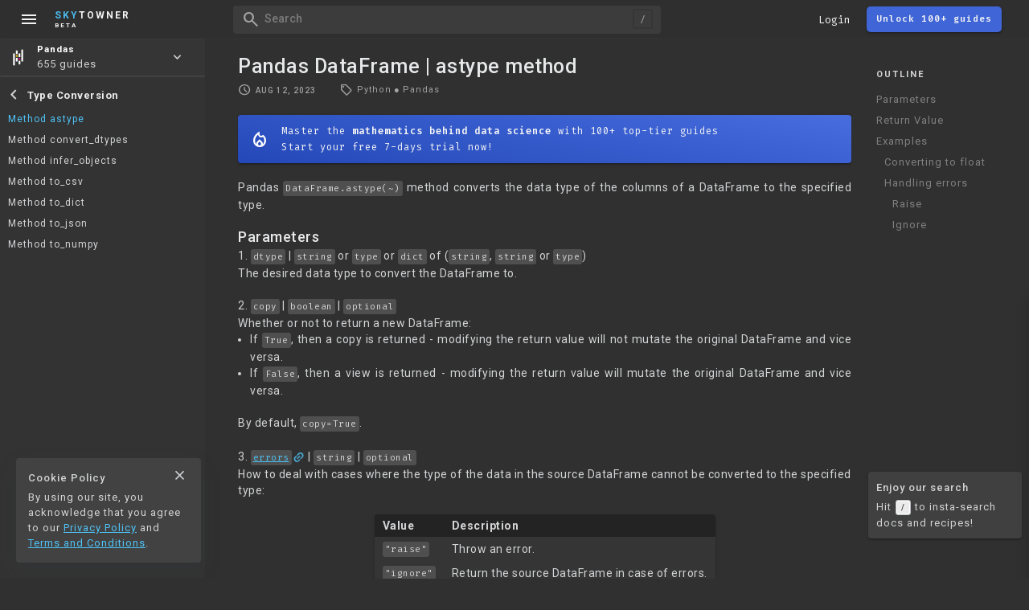

--- FILE ---
content_type: text/html; charset=utf-8
request_url: https://www.skytowner.com/explore/pandas_dataframe_astype_method
body_size: 8231
content:
<!DOCTYPE html><html lang="en" data-c="s" data-d="s" data-__ipu="false" data-__iplt="false" data-__hsbsr="false"> <head><meta charset="UTF-8"><meta name="viewport" content="width=device-width, initial-scale=1, maximum-scale=1"> <script defer type="module" src="/1706625539/javascripts/cat.482d09e5e4440c696699.js"></script>  <link rel="preconnect" href="https://fonts.gstatic.com" crossorigin> <link href="https://fonts.googleapis.com/css2?family=Fira+Code:wght@400;600&family=Roboto:wght@400;500;700&family=Material+Symbols+Outlined&display=swap" rel="stylesheet">  <script async src="https://www.googletagmanager.com/gtag/js?id=UA-163818660-1"></script> <script>window.dataLayer = window.dataLayer || [];function gtag(){dataLayer.push(arguments);}gtag('js', new Date());gtag('config', 'UA-163818660-1');</script>  <link type="text/css" href="/1706625539/stylesheets/cow.2f4496d28babe31e460004f39ebbcdc1.css" rel="stylesheet"><style type="text/css">#G9II</style>  <link rel="apple-touch-icon" sizes="180x180" href="/images/favicon/apple-touch-icon.png"> <link rel="manifest" href="/images/favicon/site.webmanifest"> <link rel="icon" href="/images/favicon/skytowner_icon_v3.svg" type="image/svg+xml"> <link rel="mask-icon" href="/images/favicon/safari-pinned-tab.svg" color="#5bbad5"> <meta name="msapplication-TileColor" content="#9f00a7"> <meta name="theme-color" content="#353535">  <title>Pandas DataFrame | astype method with Examples</title> <style class="__QwcP">[data-__sYPid=""] #t [data-_id=""] + .__cntchp{display:flex;} .__itmsec[data-_id="p2a7yUL26FjIvkbY5h8y"]{color:#4fc3f7}.__ist[data-__id="p2a7yUL26FjIvkbY5h8y"]{color:#4fc3f7}</style><meta name="description" content="Pandas DataFrame.astype(~) method converts the data type of the columns of a DataFrame to the specified type."><script>const ___el_cz=document.querySelector("html");const ___cz=___el_cz.classList;const ___x=(localStorage.getItem("_pt")==="l");if(___x){___el_cz.setAttribute("data-D","l");___cz.add("_lm")} else {___el_cz.setAttribute("data-D","s");___cz.add("_sm");}</script> </head> <body> <div id="never_gonna_give_you_up" class="Zp Wp" data-y="g" data-j="doc" data-_vernvs="3.2" data-_jax="f" data-__sypid="">  <script>const ___cg=document.querySelector("html").classList;(localStorage.getItem("Mx5nPl1E"))?___cg.add("_li"):___cg.add("_au");</script> <script>
    (function () {
        // @TODO delete
        const c = document.querySelector("#never_gonna_give_you_up");
        const e  = localStorage.getItem("_ct") || "s";
        const h  = localStorage.getItem("_ct") || "s";
        // (d) ? c.classList.add("_ctlm") : c.classList.add("_ctdm");
        // c.setAttribute("data-c", e);
        // c.setAttribute("data-D", e);
    }());
</script> <div id="H" data-mkyg="_fkeke" class="V C Cj xp Yw _df Uh Ah"> <script>document.querySelector("#H").setAttribute("data-L", localStorage.getItem("mara"));</script> <div class="lt _df yp Pn Sh Lj gm"> <div class="_dac">   <div class="_dac ee yp"> <span class="material-symbols-outlined Im Tf vh Wg">menu</span> <div class="Kr Xf Rn Ph wp N" style="margin-left:-10px;"> <div class="_dac ci"> <a class="ll Nj" href="/"> <span class="_ic material-symbols-outlined">home</span> <div class="im">About</div> </a> <a class="ll" href="/shop"> <span class="_ic material-symbols-outlined">store</span> <div class="im">Store</div> </a> <a class="ll Qb Nj" href="/#pricing"> <span class="_ic material-symbols-outlined">paid</span> <div class="im">Pricing</div> </a> <div class="ll zb bt" href="/login"> <span class="_ic material-symbols-outlined">login</span> <div class="im">Log in</div> </div> <a class="ll et" href="/app"> <span class="_ic material-symbols-outlined">team_dashboard</span> <div class="im">Dashboard</div> </a> </div> <div class="Ph ci"> <a class="ql" href="/explore/introduction_to_vectors_in_linear_algebra"> <span class="material-symbols-outlined" style="color:#adf0a6;">near_me</span> <div class="Ph"> <b class="sm">Linear Algebra</b> </div> </a> <a class="ql" href="/explore/population_samples_and_sampling_techniques"> <span class="material-symbols-outlined" style="color:#ff7a7a;">casino</span> <div class="Ph"> <b class="sm">Prob and Stats</b> </div> </a> <a class="ql" href="/explore/introduction_to_complex_numbers"> <span class="material-symbols-outlined" style="color:#b6a7ff;">function</span> <div class="Ph"> <b class="sm">Other math topics</b> </div> </a> <a class="ql" href="/explore/introduction_to_linear_regression"> <span class="material-symbols-outlined" style="color:#6cb0ff;">smart_toy</span> <div class="Ph"> <b class="sm">Machine Learning</b> </div> </a> <a class="ql" href="/explore/getting_started_with_pandas"> <img src="/images/topic_logo/pandas_mark_white.svg" style="width:25px;height:25px;margin-right:11px;"> <div class="Ph"> <b class="sm">Pandas</b> </div> </a> <a class="ql" href="/explore/getting_started_with_numpy"> <img src="/images/topic_logo/numpy.svg"> <div class="Ph"> <b class="sm">NumPy</b> </div> </a> <a class="ql" href="/explore/getting_started_with_matplotlib"> <img src="/images/topic_logo/matplotlib.svg"> <div class="Ph"> <b class="sm">Matplotlib</b> </div> </a> <a class="ql" href="/explore/getting_started_with_pyspark"> <img src="/images/topic_logo/spark.svg"> <div class="Ph"> <b class="sm">PySpark</b> </div> </a> <a class="ql" href="/explore/getting_started_with_mysql"> <img src="/images/topic_logo/mysql.svg"> <div class="Ph"> <b class="sm">MySQL</b> </div> </a> <a class="ql" href="/explore/getting_started_with_dagster"> <img src="/images/topic_logo/dagster.svg" style="width:30px;height:30px;margin-left:-5px;margin-right:10px;"> <div class="Ph"> <b class="sm">Dagster (NEW)</b> </div> </a> </div> </div> </div>  <a class="Hj Ah Mn ii _dac Ys Un" href="/"> <div> <div class="vh"><span class="uh mh">Sky</span><span class="jh">Towner</span></div> <div style="font-size:8px;">BETA</div> </div> </a> </div> <div class="Ap Sh _dac On"> <div class="_dac Sh"> <div data-k="OFhs9cHM0BPukObgfIyp" class="Ds ra Ah Tf Eg ma _dac Ro G" data-mkyg="_fkeke"> <i class="Bk hx Vn ao Tf wh material-symbols-outlined _ic">search</i> <div class="Wt Sn li fi Vo oa Yw yh">Search</div> </div> <div data-k="LFc0Vz4vTbzYmzGxzg9s" class="_i qn bt ci Tf vh Sn">Login</div>  <a data-k="ggk7ZNT01aGh4AYUQCXA" class="L Zh M Dj Zo ci nh ma ho _dac en Uh G hi Qn" href="/"> <div>Unlock 100+ guides</div> </a>   <div class="Fj ct gm g Tf Uh"> <img class="Yw Lj na"> </div> <script>const ___xQe=document.querySelector(".Fj img");const ___Pd=localStorage.getItem("Mx5nPl1E");const ___Gz=localStorage.getItem("Nkzk");if(___Pd!==null){(___Gz!=="_robocat"&&___Gz!==null)?___xQe.src=`https://storage.googleapis.com/skytowner_public/users/${___Pd}/profile_image/${___Gz}_mini`:___xQe.src="/images/robocat/robo_cat_circular.svg"}</script>  <span class="hx _dn tk _ic material-symbols-outlined Mn Tf vh jh">menu</span> </div> </div> </div> <div class="kt _dac yp en Sh gm" data-_feg="_venx"> <div class="Qe Tf yp"> <i class="ej hx jh vh _ic material-symbols-outlined">menu</i> <div class="Kg"></div> </div> <div class="zg jk"> <a class="material-symbols-outlined ch Tf Ln eo" href="/app">web</a> </div> <div class="rf Sh Mt Xs fn"> <a class="vh" href="/"><span class="mh uh">Sky</span>Towner</a> </div> <i class="zk Tf ri jh vh _ic material-symbols-outlined">search</i> <i class="Jk _dn hx jh vh Tf _df Kn Qn _ic material-symbols-outlined">toc</i> </div> </div>  <div id="M" class="_dac Xf _dac ut ho jl"> <div class="po Rn"></div> <i class="fk vh _ic material-symbols-outlined">close</i> </div>  <div id="C" class="Ph ep G en xp Lj Bh N"> <div class="qq _dac ka"> <a href="/blog" class="Ph g gm Mt Wo Y Tf dx"> <span class="_ic material-symbols-outlined">history_edu</span> <div class="Xs gi co">Blog</div> </a> <a href="/help" class="Ph g gm Mt Wo Y Tf dx"> <span class="_ic material-symbols-outlined">help</span> <div class="Xs gi co">Help</div> </a> </div> <div class="De Sh Oh Uh ap Ro Ph"> <div class="Cj _dac ja Ys ii cp Uh">Outline</div> <div class="Ph Qo _wdg_sb"> <a id='__rsbpre0' class='__rstoci __h1' href='#parameters'>Parameters</a><a id='__rsbpre1' class='__rstoci __h1' href='#return_value'>Return Value</a><a id='__rsbpre2' class='__rstoci __h1' href='#examples'>Examples</a><a id='__rsbpre3' class='__rstoci __h2' href='#examples/converting_to_float'>Converting to float</a><a id='__rsbpre4' class='__rstoci __h2' href='#examples/handling_errors'>Handling errors</a><a id='__rsbpre5' class='__rstoci __h3' href='#examples/handling_errors/raise'>Raise</a><a id='__rsbpre6' class='__rstoci __h3' href='#examples/handling_errors/ignore'>Ignore</a>  </div> </div> <div class="Nq Xf Ro Ph Sh Uh Oh"> <div class="Ph Wo"> <div class="qi Zh Fn">Comments</div> <div class="As Ph yp"> <div class="wm"><span class="Ab zt Vn">Log in</span> or <a href="/signup" class="zt Nn">sign up</a></div> <div class="Sh yp zg"> <textarea class="Rt Sh Cw" rows="7" placeholder="Ask a question or leave a feedback..."></textarea> </div> <div class="_dac"> <div class="Ea Mb On gi Rn Xn">Cancel</div> <div class="Nb za Xn">Post</div> </div> </div> </div> <div class="js Ph Qo yp Sh"> <svg class="Sw" viewbox="0 0 50 50" style="top:38%;"><circle class="path" cx="25" cy="25" r="20" fill="none" stroke-width="5"></circle></svg> </div> </div> </div>  <div id="B" class="jl zj Ph xp Xu ji en N G di"> <a class="_i _dac F U" data-i="d"> <i class="_ic material-symbols-outlined Rn">account_circle</i> <div>Profile</div> </a> <div class="_i _dac U" data-i="e"> <i class="_ic material-symbols-outlined Rn">exit_to_app</i> <div>Sign out</div> </div> </div>  <div id="E"></div> <div id="F"></div> <div id="P" class="Ph  jl wp"> <div class="sl"> <div>What does this mean?</div> </div> <div class="sl"> <div>Why is this true?</div> </div> <div class="sl"> <div>Give me some examples!</div> </div> </div> <div id="R" class="cg g di" data-_jynx="_mcne"> <div id="O" class="Xv zg Qh wp Ro"> <div class="Ns zg Rh"> <div class="Ps gd Nn _ic material-symbols-outlined">search</div> <form class="zg Sh" role="search"> <input type="search" name="search" autocomplete="off" autocapitalize="off" spellcheck="false" placeholder="Search for docs or recipes" class="Sh oa pi" enterkeyhint="go"> </form> <div class="Qs ch Tf _ic material-symbols-outlined">keyboard_voice</div> <div class="Os ch Tf Vn _ic material-symbols-outlined">close</div> </div> <div class="Ro"> <div class="Ue Mn"></div> <div class="Wr Cn Wo Yn ci mi dn"> <div class="pf"> <b class="_dac Jn Bh">Searching Tips</b> <div>Search for a recipe: <br class="Fg"><span class="Xg mn">"Creating a table in MySQL"</span></div> <div>Search for an API documentation: <span class="Xg mn">"@append"</span></div> <div>Search for code: <span class="Xg mn">"!dataframe"</span></div> <div>Apply a tag filter: <span class="Xg mn">"#python"</span></div> </div> <div class="qf"> <b class="_dac Jn Bh">Useful Shortcuts</b> <div class="Ph _vci _a"> <div class="ao Hn"><span class="__kk">/</span> to open search panel</div> <div class="ao Hn"><span class="__kk">Esc</span> to close search panel</div> <div class="ao Hn"><span class="__kk">↑</span><span class="__kk">↓</span> to navigate between search results</div> <div class="ao Hn"><span class="__kk">⌘</span><span class="__kk">d</span> to clear all current filters</div> <div class="ao Hn"><span class="__kk">⌘</span><span class="__kk">Enter</span> to expand content preview</div> </div> </div> </div> <div class="zg gm"> <div class="Qd wp nu g Qh Xn Xs hi i"> <img class="Hk" src="/images/search_documentation_icon.svg" alt="icon_star" loading="lazy"> <div class="Yn">Doc Search</div> </div> <div class="Kd wp nu g Qh Xn Xs hi i"> <img class="Hk" src="/images/icon_searching_api.svg" alt="icon_star" loading="lazy"> <div class="Yn">Code Search <span class="p">Beta</span></div> </div> <div class="bf Qh nu i wp g gm"> <img class="dx" src="/images/robocat/unhappy_robocat_circular.svg" loading="lazy"> <div class="Xs hi Yn">SORRY NOTHING FOUND!</div> </div> <div class="sf Qh nu i wp g gm"> <div class="Qg jx G yp _df gm g Cj Yn"><i class="_ic material-symbols-outlined Bh hh">mic</i></div> <div class="Xs hi Yn">Start speaking...</div> </div> <div class="If Qh nu i wp g gm"> <img class="dx Pn" src="/images/robocat/unhappy_robocat_50_50.png" loading="lazy"> <div class="Xs hi Yn">Voice search is only supported in Safari and Chrome.</div> </div> </div> <div class="xe Qh"></div> <div class="nf Lj Rh Ro"> <div class="Ls zg Qh Oh Qo _wdg_sb"></div> <div class="Ms Sh Oh Qo Wo _wdg_sb"></div> </div> </div> <div></div> </div> </div>  <div class="Xq wp jl li _exp"> <div class="Of"> <div class="he Vn"> <div class="Mk"> <a class="_ic material-symbols-outlined ok Uj qi Tf ih gh">fullscreen_exit</a> </div> <span class="kw lu pq">Shrink</span> </div> <div class="Qn"> <div class="Mk"> <a class="_ic material-symbols-outlined xk Uj qi Tf ih gh">north_east</a> </div> <span class="kw lu pq">Navigate to</span> </div> </div> <div id="I" class="Ph ma Ro N G Qo _wdg_sb"></div> </div> <div id="l" class="_dn"></div> <div id="U" class="_dn"></div>  <main data-_u="p2a7yUL26FjIvkbY5h8y" class="cn">  <div id="K" class="_dn"></div> <div id="J" class="_df yp Yo Sh">  <div class="nr yp"> <div> </div> </div> <div id="t" class="_wdg_sb Ph la Uh Eg" data-__texplsb="f">  <div class="yd yp Ph N"> <div class="Ya ql _dac Y ka Wo Tf"> <img src="/images/topic_logo/pandas_mark_white.svg" style="width:25px;height:25px;margin-right:11px;"> <div class="Ph"> <b class="sm">Pandas</b> <div>655 guides</div> </div> <span class="material-symbols-outlined Wj On ch">keyboard_arrow_down</span> </div> <div class="_dn Pe zj wp N lu Ph Yw" style="opacity:0.95;">  <a class="ql" href="/explore/introduction_to_vectors_in_linear_algebra"> <span class="material-symbols-outlined" style="color:#adf0a6;">near_me</span> <div class="Ph"> <b class="sm">Linear Algebra</b> <div>54 guides</div> </div> </a>  <a class="ql" href="/explore/population_samples_and_sampling_techniques"> <span class="material-symbols-outlined" style="color:#ff7a7a;">casino</span> <div class="Ph"> <b class="sm">Prob and Stats</b> <div>38 guides</div> </div> </a>  <a class="ql" href="/explore/introduction_to_linear_regression"> <span class="material-symbols-outlined" style="color:#6cb0ff;">smart_toy</span> <div class="Ph"> <b class="sm">Machine Learning</b> <div>36 guides</div> </div> </a>  <a class="ql" href="/explore/introduction_to_complex_numbers"> <span class="material-symbols-outlined" style="color:#b6a7ff;">function</span> <div class="Ph"> <b class="sm">Other math topics</b> <div>10 guides</div> </div> </a>  <a class="ql" href="/explore/getting_started_with_dagster"> <img src="/images/topic_logo/dagster.svg" style="width:30px;height:30px;margin-right:9px;margin-left:-5px;"> <div class="Ph"> <b class="sm">Dagster</b> <div>11 guides</div> </div> </a>  <a class="ql" href="/explore/getting_started_with_pandas"> <img src="/images/topic_logo/pandas_mark_white.svg" style="width:25px;height:25px;margin-right:11px;"> <div class="Ph"> <b class="sm">Pandas</b> <div>655 guides</div> </div> </a>  <a class="ql" href="/explore/getting_started_with_numpy"> <img src="/images/topic_logo/numpy.svg"> <div class="Ph"> <b class="sm">NumPy</b> <div>319 guides</div> </div> </a>  <a class="ql" href="/explore/getting_started_with_matplotlib"> <img src="/images/topic_logo/matplotlib.svg"> <div class="Ph"> <b class="sm">Matplotlib</b> <div>83 guides</div> </div> </a>  <a class="ql" href="/explore/getting_started_with_pyspark"> <img src="/images/topic_logo/spark.svg"> <div class="Ph"> <b class="sm">PySpark</b> <div>147 guides</div> </div> </a>  <a class="ql" href="/explore/getting_started_with_mysql"> <img src="/images/topic_logo/mysql.svg"> <div class="Ph"> <b class="sm">MySQL</b> <div>295 guides</div> </div> </a>  </div> </div> <div class="Pg Fn Ph N C la ap">  <div class='__cpt _dac'><i class="__ib _fc _ic material-symbols-outlined">chevron_left</i><b class="__lpt">Type Conversion</b></div><div class="__isst _wdg_sb"><a data-__id="p2a7yUL26FjIvkbY5h8y" class="__ist" href="/explore/pandas_dataframe_astype_method">Method astype</a><a data-__id="4hqu2dBSwMHnFUHTzONZ" class="__ist" href="/explore/pandas_dataframe_convert_dtypes_method">Method convert_dtypes</a><a data-__id="imYbqxb00DpJq8KLfJ5f" class="__ist" href="/explore/pandas_dataframe_infer_objects_method">Method infer_objects</a><a data-__id="KTPSh3BbtqT1x6fryny5" class="__ist" href="/explore/pandas_dataframe_to_csv_method">Method to_csv</a><a data-__id="utNxpCxOrgFIpZgZZhr4" class="__ist" href="/explore/pandas_dataframe_to_dict_method">Method to_dict</a><a data-__id="xQ4736TQQxM1dZmgVQlo" class="__ist" href="/explore/pandas_dataframe_to_json_method">Method to_json</a><a data-__id="nByYEQVBKcn5SaUk1s6s" class="__ist" href="/explore/pandas_dataframe_to_numpy_method">Method to_numpy</a></div>  </div> <div class="Le jr Ph Fn"> <div class="_dac"> <div class="Ac yp Xu Sh Mk Xo zg gm D Y Tf"> <div class="material-symbols-outlined _ic">check_circle</div> <span class="kw lu hw">Mark as learned</span> </div> <div class="Dq _dac Sh Y Xo gm Tf D"> <div class="xc material-symbols-outlined _ic">thumb_up</div> <div class="Pf ci Kn">0</div> </div> <div class="Cq _dac Sh Y Xo gm Tf D"> <div class="wc material-symbols-outlined _ic">thumb_down</div> <div class="Pf ci Kn">0</div> </div> </div> <div class="_dac"> <div class="Aq D Mk yp Y gm Tf Xo _dac Oa Oh Sh"> <div class="material-symbols-outlined _ic">chat_bubble_outline</div> <div class="Pf ci Kn">0</div> <span class="kw qa hw">Comment</span> </div> <div class="zq yp Mk D Oh Y gm _dac Xo Tf Sh"> <span class="material-symbols-outlined _ic">auto_stories</span> <span class="kw qa hw">Bi-column layout</span> </div> <div class="Kb _dn D Oh Y gm _dac Xo Tf Sh"> <div class="material-symbols-outlined _ic">settings</div> </div>  </div> </div>   </div> <div id="w" class="Yw Nt"> <div class="Ph"> <h1 id="a" class="hn si fi Ot Jn">Pandas DataFrame | astype method</h1> <div class="_df k"> <div> <div class="id _df en go"> <div class="yp _dac Un"> <div class="Mk"> <i class="_ic material-symbols-outlined Tn">schedule</i> <span class="nv Xs gi">Aug 12, 2023</span> </div> <span class="kw lu">Last updated</span> </div> <div class="_dac yp"> <div class="Gu Mk hi _dac"> <span class="_ic material-symbols-outlined Vn">local_offer</span> <div class="_dac yf"><span>Python</span><span class='__dt'>●</span><span>Pandas</span></div> </div> <span class="kw lu">Tags</span> </div> </div> </div> </div>  <div id="x" class="N H Ot la dp Xn En en bp jo" data-__ihp="true"> <div class="_df Tf gp bp bh Rw"> <div class="Zh Xs _dac gi"> <i class="_ic material-symbols-outlined fx qi Qn">toc</i>Table of Contents</div> <i class="mw fx qi Qn On _ic material-symbols-outlined Pw">expand_more</i> </div> <div class="Uv _a Ph dp ii Qw"> <a id='__rsbpre0' class='__rstoci __h1' href='#parameters'>Parameters</a><a id='__rsbpre1' class='__rstoci __h1' href='#return_value'>Return Value</a><a id='__rsbpre2' class='__rstoci __h1' href='#examples'>Examples</a><a id='__rsbpre3' class='__rstoci __h2' href='#examples/converting_to_float'>Converting to float</a><a id='__rsbpre4' class='__rstoci __h2' href='#examples/handling_errors'>Handling errors</a><a id='__rsbpre5' class='__rstoci __h3' href='#examples/handling_errors/raise'>Raise</a><a id='__rsbpre6' class='__rstoci __h3' href='#examples/handling_errors/ignore'>Ignore</a> </div> </div>  <a data-k="rCrBuehpdR2xAeBAfvIe" href="/" class="L Ot tb Zn Jw _dac ___Whbc Tf jx zj Wo ma en"> <span class="Zo Qn _ic material-symbols-outlined jd">mode_heat</span> <div class="Rn ci ii Bh">Master the <b>mathematics behind data science</b> with 100+ top-tier guides<br> Start your free 7-days trial now!</div> </a>  <div id="q" data-h="i" class="Zn"> <script>
    (function () {
        // const b = document.querySelector("#q");
        const b = document.querySelector("#w");
        const f = localStorage.getItem("ps_vrmgior");
        if(f) b.style.fontSize = f + "px";
        const g = localStorage.getItem("ps_femoienim");
        if(g) b.style.lineHeight = g + "px";
        const a = localStorage.getItem("ps_ehs");
        if(a) b.setAttribute("data-h", a);
    }());
</script> <p id="Bo9M">Pandas <code class="__ick"><span class="__ASH">DataFrame.astype(~)</span></code> method converts the data type of the columns of a DataFrame to the specified type.</p><h1 id="parameters">Parameters</h1><p id="TIUQ" class="__ns">1. <code class="__ick"><span class="__ASH">dtype</span></code> | <code class="__ick"><span class="__ASH">string</span></code> or <code class="__ick"><span class="__ASH">type</span></code> or <code class="__ick"><span class="__ASH">dict</span></code> of (<code class="__ick"><span class="__ASH">string</span></code>, <code class="__ick"><span class="__ASH">string</span></code> or <code class="__ick"><span class="__ASH">type</span></code>)</p><p id="EmRT">The desired data type to convert the DataFrame to.</p><p id="aD06" class="__ns">2. <code class="__ick"><span class="__ASH">copy</span></code> | <code class="__ick"><span class="__ASH">boolean</span></code> | <code class="__ick"><span class="__ASH">optional</span></code></p><p id="Lvxq" class="__ns">Whether or not to return a new DataFrame:</p><ul><li><p id="KF2r" class="__ns">If <code class="__ick"><span class="__ASH">True</span></code>, then a copy is returned - modifying the return value will not mutate the original DataFrame and vice versa.</p></li><li><p id="KIsR" class="__ns">If <code class="__ick"><span class="__ASH">False</span></code>, then a view is returned - modifying the return value will mutate the original DataFrame and vice versa.</p></li></ul><p id="oJ5J"> </p><p id="zaHv">By default, <code class="__ick"><span class="__ASH">copy=True</span></code>.</p><p id="iiVj" class="__ns">3. <a href="#examples/handling_errors" class="__lodU __ina __aNu"><code class="__ick"><span class="__ASH">errors</span></code><span class="_ic material-symbols-outlined __nxPs">link</span></a> | <code class="__ick"><span class="__ASH">string</span></code> | <code class="__ick"><span class="__ASH">optional</span></code></p><p id="XhDB">How to deal with cases where the type of the data in the source DataFrame cannot be converted to the specified type:</p><div id="Djfi" class="__tc __blk __nvghw __wnf"><table><tr><th><p id="NBGi" class="__ns">Value</p></th><th><p id="ZmNB" class="__ns">Description</p></th></tr><tr><td><p id="A8wL" class="__ns"><code class="__ick"><span class="__ASH">"raise"</span></code></p></td><td><p id="KXaI" class="__ns">Throw an error.</p></td></tr><tr><td><p id="brLs" class="__ns"><code class="__ick"><span class="__ASH">"ignore"</span></code></p></td><td><p id="Xb7J" class="__ns">Return the source DataFrame in case of errors.</p></td></tr></table></div><p id="qRiq">By default, <code class="__ick"><span class="__ASH">errors="raise"</span></code>.</p><h1 id="return_value">Return Value</h1><p id="FKSG">A <code class="__ick"><span class="__ASH">DataFrame</span></code> with the new specified type.</p>  </div> </div> <div class="__exm"><h1 id="examples">Examples</h1><p id="tbm8" class="__ns">Consider the following DataFrame:</p><code class="__defe __blk __yyt" data-__l="python">
        
        <div class="__kdiuj">
            <div class="__zdy">
                
                <div class="__ct">
                    <div id="gp85"><span class="__cfg">df = pd.</span><a id="KztO" class="__cfn" target="_blank" href="/explore/pandas_dataframe_constructor" data-__did="rChPtyOKsR59P0ZMpTHF" rel="nofollow">DataFrame</a><span class="__cfg">({</span><span class="__csg">"A"</span><span class="__cfg">:[</span><span class="__cn">4</span><span class="__cfg">,</span><span class="__cn">5</span><span class="__cfg">],</span><span class="__csg">"B"</span><span class="__cfg">:[</span><span class="__csg">"6"</span><span class="__cfg">,</span><span class="__csg">"7"</span><span class="__cfg">]})</span></div><div id="y2W8"><span class="__cfg">df</span></div>
                </div>
            </div>
            <div class="__exc"><div>&nbsp; &nbsp;A&nbsp; B</div><div>0&nbsp; 4&nbsp; 6</div><div>1&nbsp; 5&nbsp; 7</div></div>
        </div>
    </code><h2 id="examples/converting_to_float">Converting to float</h2><p id="ZDKI" class="__ns">To convert <code class="__ick"><span class="__ASH">df</span></code> to type <code class="__ick"><span class="__ASH">float</span></code>:</p><code class="__defe __blk __yyt" data-__l="python">
        
        <div class="__kdiuj">
            <div class="__zdy">
                
                <div class="__ct">
                    <div id="F8K0"><span class="__cfg">df.</span><span id="gXuI" class="__cfn">astype</span><span class="__cfg">(</span><span class="__csg">"float"</span><span class="__cfg">)</span></div>
                </div>
            </div>
            <div class="__exc"><div>&nbsp; &nbsp;A&nbsp; &nbsp; B</div><div>0&nbsp; 4.0&nbsp; 6.0</div><div>1&nbsp; 5.0&nbsp; 7.0      </div></div>
        </div>
    </code><p id="weTz">Note that the original <code class="__ick"><span class="__ASH">df</span></code> is still of type <code class="__ick"><span class="__ASH">int</span></code>.</p><h2 id="examples/handling_errors">Handling errors</h2><h3 id="examples/handling_errors/raise">Raise</h3><p id="kcyT" class="__ns">The default behaviour when type conversion fails is to throw an error:</p><code class="__defe __blk __yyt" data-__l="python">
        
        <div class="__kdiuj">
            <div class="__zdy">
                
                <div class="__ct">
                    <div id="J2Up"><span class="__cfg">df = pd.</span><a id="USa4" class="__cfn" target="_blank" href="/explore/pandas_dataframe_constructor" data-__did="rChPtyOKsR59P0ZMpTHF" rel="nofollow">DataFrame</a><span class="__cfg">({</span><span class="__csg">"A"</span><span class="__cfg">:[</span><span class="__csg">"a"</span><span class="__cfg">,</span><span class="__csg">"b"</span><span class="__cfg">]})</span></div><div id="uS0X"><span class="__cfg">df.</span><span id="NAkF" class="__cfn">astype</span><span class="__cfg">(</span><span class="__csg">"int"</span><span class="__cfg">)</span></div>
                </div>
            </div>
            <div class="__exc"><div>ValueError: invalid literal for int() with base 10: 'a'</div></div>
        </div>
    </code><h3 id="examples/handling_errors/ignore">Ignore</h3><p id="ojK3" class="__ns">We could suppress the error, and simply get the original DataFrame back:</p><code class="__defe __blk __yyt" data-__l="python">
        
        <div class="__kdiuj">
            <div class="__zdy">
                
                <div class="__ct">
                    <div id="ddoP"><span class="__cfg">df = pd.</span><a id="vIuy" class="__cfn" target="_blank" href="/explore/pandas_dataframe_constructor" data-__did="rChPtyOKsR59P0ZMpTHF" rel="nofollow">DataFrame</a><span class="__cfg">({</span><span class="__csg">"A"</span><span class="__cfg">:[</span><span class="__csg">"a"</span><span class="__cfg">,</span><span class="__csg">"b"</span><span class="__cfg">]})</span></div><div id="mVu9"><span class="__cfg">df.</span><span id="SOuE" class="__cfn">astype</span><span class="__cfg">(</span><span class="__csg">"int"</span><span class="__cfg">, </span><span id="IGwt" class="__cop">errors=</span><span class="__csg">"ignore"</span><span class="__cfg">)</span></div>
                </div>
            </div>
            <div class="__exc"><div>&nbsp; &nbsp;A</div><div>0&nbsp; a</div><div>1&nbsp; b</div></div>
        </div>
    </code></div>   <div class="Og _dac en bo Zo V"> <a href="/profile/0KwZHPSvOdZM2JEUktWrCYPEqNi2"><img class="vq na dx" src="https://storage.googleapis.com/skytowner_public/users/0KwZHPSvOdZM2JEUktWrCYPEqNi2/profile_image/Wuuj0zkDrARSi0O6mga_mini" alt="robocat" loading="lazy"></a> <div class="Jm Ph h Vv"> <div class="gn li">Published by <a href="/profile/0KwZHPSvOdZM2JEUktWrCYPEqNi2" rel="nofollow">Isshin Inada</a></div> <div class="wh ji">Edited by 0 others</div> </div> </div> <div class="Qj N Xn En"></div> <div class="xg Le Ph Zn In"> <div class="ni Mt">Did you find this page useful?</div> <div class="Th Zn En"> <div class="Dq xc gx _ic material-symbols-outlined Sn O">thumb_up</div> <div class="Cq wc gx _ic material-symbols-outlined Mn O">thumb_down</div> </div> </div> <div class="Qj N Xn En"></div> <div id="A" class="nt"> <div class="Wv Xs hi"> <div class="_vti Ri _af jh vh">Comment</div> <div class="_vti Pi jh vh">Citation</div> <span class="_vpu T z"></span> </div> <div class="Xn En"> <div class="ef _vci _a Ph Ro Sh yp"> <div class="yw yp mu _dn"></div> <div class="Qt jh _au oa xj Tf Wo in ji Sh en ki N H" data-d="q" style="height:120px">Ask a question or leave a feedback...</div> </div> <div class="Id Wo en Yn So _dn"> <div class='__rtsrc'><div class="__icit">
                    <div>Official Pandas Documentation</div>
                    <a href='https://pandas.pydata.org/pandas-docs/stable/reference/api/pandas.DataFrame.astype.html'>https://pandas.pydata.org/pandas-docs/stable/reference/api/pandas.DataFrame.astype.html</a>
                 </div></div> </div> </div> </div> </div> <div id="p" class="en Ph"> <nav role="navigation" class="uq _wdg_sb"> <div class="__ole">Outline</div> <a id='__rsbpre0' class='__rstoci __h1' href='#parameters'>Parameters</a><a id='__rsbpre1' class='__rstoci __h1' href='#return_value'>Return Value</a><a id='__rsbpre2' class='__rstoci __h1' href='#examples'>Examples</a><a id='__rsbpre3' class='__rstoci __h2' href='#examples/converting_to_float'>Converting to float</a><a id='__rsbpre4' class='__rstoci __h2' href='#examples/handling_errors'>Handling errors</a><a id='__rsbpre5' class='__rstoci __h3' href='#examples/handling_errors/raise'>Raise</a><a id='__rsbpre6' class='__rstoci __h3' href='#examples/handling_errors/ignore'>Ignore</a>  </nav> <div class="is Le C Lf Qh"> <div class="_dac"> <div class="Dq _dac Sh Y Xo gm Tf D"> <div class="_ic material-symbols-outlined Dq xc D">thumb_up</div> <div class="Pf ci Kn">0</div> </div> <div class="Cq _dac Sh Y Xo gm Tf D"> <div class="_ic material-symbols-outlined Cq wc D">thumb_down</div> <div class="Pf ci Kn">0</div> </div> </div> <div class="_dac"> <div class="Aq D Y gm Tf Xo _dac Oa Oh Sh"> <div class="_ic material-symbols-outlined">chat_bubble_outline</div> <div class="Pf ci Kn">0</div> </div> <div class="Kb _dn D Oh Y gm _dac Xo Tf Sh"> <div class="_ic material-symbols-outlined">settings</div> </div> </div> </div> <div class="Rs P wp ___Whbc Tf jx Yw zj Wo ma en"> <div class="fi Jn">Enjoy our search</div> <div>Hit <span class="__kk">/</span> to insta-search docs and recipes!</div> </div> </div> </div> </main> <div id="G" class="Uh en Yo Yw ra"> <div class="Aj Pn gp ap"> <div class="h Ph"> <div class="bu Xs">Navigation</div> <a class="Hn wj Tf" href="/">Home</a> <a class="Hn wj Tf" href="/blog">Blog</a> <div class="Yi Hn wj Tf">Contact us</div> </div> <div class="h Ph"> <div class="bu Xs">Resources</div> <a class="Hn wj Tf" href="/explore/getting_started_with_python">Python</a> <a class="Hn wj Tf" href="/explore/getting_started_with_pandas">Pandas</a> <a class="Hn wj Tf" href="/explore/getting_started_with_mysql">MySQL</a> <a class="Hn wj Tf" href="/explore/getting_started_with_beautiful_soup">Beautiful Soup</a> <a class="Hn wj Tf" href="/explore/getting_started_with_matplotlib">Matplotlib</a> <a class="Hn wj Tf" href="/explore/getting_started_with_numpy">NumPy</a> <a class="Hn wj Tf" href="/explore/user_guide_pyspark">PySpark</a> </div> <div class="md"> <div class="bu Xs">Community</div> <div class="Jc"> <a href="https://discord.gg/fwy7emdn9Y" class="ii ci En cm bm _dac" target="_blank" rel="nofollow"> <img src="/images/icon_discord_white.svg" loading="lazy"> <div>Join our Discord</div> </a> <a href="/signup" target="_blank" class="bt vi ci ii _dac ___Whbc Tf jx zj Wo ma en" rel="nofollow"> <span class="Zo Qn _ic material-symbols-outlined">mail</span> <div class="Rn">Join our newsletter for updates on new comprehensive DS/ML guides</div> </a> </div> </div> </div> <div class="jt _df gp"> <a class="Qn wj" href="/terms" rel="nofollow">Terms</a> <div class="Qn">|</div> <a class="wj" href="/privacy" rel="nofollow">Privacy</a> </div> </div> </div> </body> <script src="https://cdn.jsdelivr.net/npm/algoliasearch@4/dist/algoliasearch-lite.umd.js"></script> <script>window._g_ilt="f";window.tags = ["Python","Pandas"];window.topic_type="doc";window.created_by_id="0KwZHPSvOdZM2JEUktWrCYPEqNi2";window.topic_id="p2a7yUL26FjIvkbY5h8y";window.url="pandas_dataframe_astype_method";window.dnames=["Programming","Python","Pandas","Documentation","DataFrame","Type Conversion","Method astype"];window.puids=["m80XKP8Y1GD3xINGU1yN","ZgRHf6hk78NrfJhkXBD4","j6HuhzPtAflseKaN91tk","ZTit2BWqmGuKyt0Bf56d","7Nk0Sq3VGDLtkAMsYtnm","GEKmJWIqMkXvq8JGQdn0"];window.title="Pandas DataFrame | astype method";</script>  </html> 